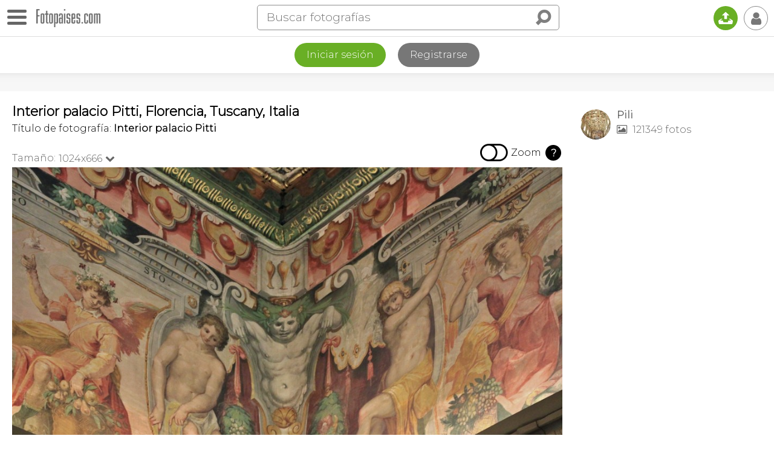

--- FILE ---
content_type: text/html; charset=utf-8
request_url: https://www.google.com/recaptcha/api2/aframe
body_size: 270
content:
<!DOCTYPE HTML><html><head><meta http-equiv="content-type" content="text/html; charset=UTF-8"></head><body><script nonce="GPZF6DgTDWUVWGJ7obn9DQ">/** Anti-fraud and anti-abuse applications only. See google.com/recaptcha */ try{var clients={'sodar':'https://pagead2.googlesyndication.com/pagead/sodar?'};window.addEventListener("message",function(a){try{if(a.source===window.parent){var b=JSON.parse(a.data);var c=clients[b['id']];if(c){var d=document.createElement('img');d.src=c+b['params']+'&rc='+(localStorage.getItem("rc::a")?sessionStorage.getItem("rc::b"):"");window.document.body.appendChild(d);sessionStorage.setItem("rc::e",parseInt(sessionStorage.getItem("rc::e")||0)+1);localStorage.setItem("rc::h",'1769086758314');}}}catch(b){}});window.parent.postMessage("_grecaptcha_ready", "*");}catch(b){}</script></body></html>

--- FILE ---
content_type: application/javascript; charset=utf-8
request_url: https://fundingchoicesmessages.google.com/f/AGSKWxUC969KB-hinX82Y3lzU6HWVsJmffobwv_fDhtjCuhTVD-LbnYa3uk9osd5zF6UoImdrVlqk6ST33RJlb7KxB0Hf_J7GkPcSak6Vx6LsewCDNXfjgySDZ5awgWiyo3TTmV_6bdSlWHYataq_btP2lMMOgbukZRVxLBmPzNY-_XtR2OgROz_NA_gZ2x6/_/topadImg.-ads-rotator//ad_fixedad./affad?/advertisements?
body_size: -1288
content:
window['5ce5230c-2dda-4a52-a9b4-7768fd1c3745'] = true;